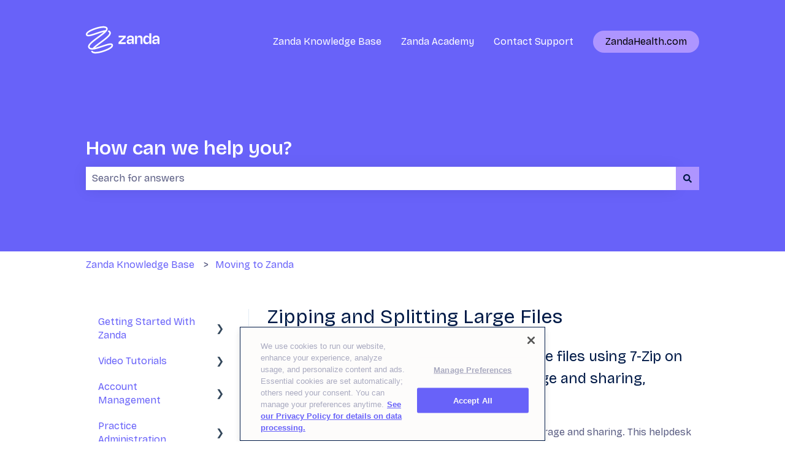

--- FILE ---
content_type: image/svg+xml
request_url: https://support.zandahealth.com/hubfs/Logos/Zanda%20Logo%20(Cirrus%20Cloud)%20-%20120%20x%2044.svg
body_size: 1630
content:
<svg width="120" height="46" viewBox="0 0 120 46" fill="none" xmlns="http://www.w3.org/2000/svg">
<path d="M44.1181 30.9539C43.8671 30.1724 43.3408 29.5581 42.5953 29.1786C39.943 27.8298 34.8294 29.4642 26.7096 32.2407C22.9952 33.5107 18.8032 34.9441 15.16 35.765C17.7393 33.475 21.1671 30.9558 24.7803 28.2994C34.0727 21.4688 42.0971 15.5718 40.5667 10.8077C40.1341 9.45886 39.2799 8.45192 38.0287 7.81695C37.7271 7.66291 37.4031 7.53516 37.0622 7.42996C36.7381 8.23588 36.2773 9.00048 35.7566 9.70683C36.1856 9.79137 36.5714 9.91536 36.9048 10.0844C37.5529 10.4132 37.9594 10.8922 38.1842 11.5911C38.4014 12.2693 38.1973 13.9393 34.3855 17.5124C31.471 20.2439 27.3221 23.2948 23.3099 26.2442C17.6981 30.3696 13.3544 33.6422 10.9006 36.4188C9.46955 36.4958 8.26515 36.3568 7.39978 35.9153C6.75169 35.5865 6.34522 35.1075 6.12045 34.4087C5.90317 33.7305 6.10734 32.0604 9.9191 28.4873C12.8336 25.7558 16.9826 22.7049 20.9947 19.7555C30.791 12.5548 36.7325 7.94282 35.485 4.0541C34.9905 2.51364 33.3291 0.697029 28.2043 0.785324C24.8608 0.843561 20.4628 1.71711 15.8175 3.24442L15.8081 3.26321L15.8044 3.25006C10.9474 4.84687 6.97271 6.60149 4.30917 8.32042C0.855172 10.5522 -0.532794 12.8159 0.182729 15.0477C0.433725 15.8292 0.960065 16.4435 1.70556 16.823C4.35974 18.1718 9.47143 16.5375 17.5913 13.7609C21.3057 12.4909 25.4958 11.0594 29.1371 10.2385C26.5578 12.5285 23.1319 15.0477 19.5187 17.7022C10.2263 24.5328 2.20193 30.4298 3.73225 35.1939C4.16494 36.5427 5.01907 37.5497 6.2703 38.1847C10.6496 40.4108 19.2209 37.4802 27.5112 34.6454C33.1849 32.7048 39.6171 30.5049 41.4696 31.448C41.64 31.5344 41.6962 31.6227 41.7337 31.7391C42.2919 33.4787 38.1467 36.911 27.7229 40.3394V40.3469L27.7098 40.3432C23.2949 41.7953 19.1553 42.6238 16.0535 42.6783C13.3244 42.7252 11.5206 42.1579 11.2003 41.1622C11.1778 41.0909 11.161 40.9913 11.1666 40.8617C10.8425 40.8786 10.5241 40.888 10.2113 40.888C9.66436 40.888 9.14551 40.8617 8.65288 40.8072C8.64352 41.1942 8.69596 41.5737 8.81397 41.9456C9.29723 43.4504 10.895 45.2182 15.7388 45.2182C15.8549 45.2182 15.9748 45.2182 16.0947 45.2144C19.4382 45.1562 23.8381 44.2826 28.4834 42.7553L28.4946 42.7459V42.7515C36.504 40.1177 45.7159 35.9322 44.1163 30.952L44.1181 30.9539ZM16.7896 11.3581C11.116 13.2987 4.68379 15.4986 2.83129 14.5555C2.66084 14.4691 2.60465 14.3808 2.56718 14.2643C2.26187 13.3138 3.3876 11.9273 5.6578 10.4602C8.1434 8.85394 11.9196 7.19513 16.578 5.66407L16.5723 5.64904L16.5911 5.66031C21.006 4.20815 25.1455 3.37968 28.2474 3.3252C30.9634 3.27448 32.7803 3.84558 33.1006 4.84124C33.1886 5.11364 33.1867 5.78242 32.1434 7.14817C27.736 7.61782 22.2048 9.50582 16.7915 11.3581H16.7896Z" fill="white"/>
<path d="M65.0794 26.9524V29.6801H53.1777V26.9524L61.1983 19.0228L61.1702 18.9946C59.6961 19.0228 58.0815 19.051 56.6355 19.051H53.4044V16.3232H64.9389V19.051L56.8902 26.9806V27.0088C58.1658 26.9806 59.5538 26.9524 60.7432 26.9524H65.0794Z" fill="white"/>
<path d="M75.3376 26.3272H75.2814C74.6576 28.7149 73.043 29.9642 70.7466 29.9642C68.2816 29.9642 66.5527 28.7131 66.5527 26.1563C66.5527 23.5995 68.0269 21.9501 71.3703 21.9501H75.3376V21.4109C75.3376 19.5924 74.6014 18.5968 72.7583 18.5968C71.1137 18.5968 70.1791 19.335 69.8681 21.2681L66.9498 20.8699C67.3469 17.8848 69.1039 16.0381 72.8726 16.0381C76.6412 16.0381 78.3701 17.9712 78.3701 21.3808V29.6805H75.3376V26.3272ZM75.3376 24.6515V24.2251H71.8236C70.3495 24.2251 69.5572 24.7642 69.5572 25.6753C69.5572 26.5865 70.1528 27.4657 71.8817 27.4657C73.9796 27.4657 75.3394 26.2727 75.3394 24.6515H75.3376Z" fill="white"/>
<path d="M83.3595 29.6803H80.2988V16.3215H83.3595V19.9885H83.3876C83.9832 17.1462 85.6821 15.9814 87.9223 15.9814C91.1253 15.9814 92.3429 18.0855 92.3429 20.9842V29.6803H89.2822V21.7788C89.2822 20.1595 88.5742 18.7374 86.5044 18.7374C84.5489 18.7374 83.3595 19.8739 83.3595 21.7788V29.6803Z" fill="white"/>
<path d="M103.589 25.9003H103.533C102.937 28.5998 101.379 30.0501 98.7994 30.0501C95.3417 30.0501 93.5566 27.3787 93.5566 23.0579C93.5566 18.7371 95.456 15.953 98.7994 15.9812C101.463 15.953 102.965 17.4014 103.561 20.1592H103.589V12.2578H106.65V29.68H103.589V25.9003ZM103.589 23.1443V22.917C103.589 20.3584 102.229 18.7108 100.047 18.7108C97.7224 18.7108 96.5892 20.302 96.5892 23.0598C96.5892 25.8176 97.6662 27.266 100.047 27.266C102.229 27.266 103.589 25.7875 103.589 23.1443Z" fill="white"/>
<path d="M116.966 26.3272H116.91C116.287 28.7149 114.672 29.9642 112.376 29.9642C109.911 29.9642 108.182 28.7131 108.182 26.1563C108.182 23.5995 109.656 21.9501 112.999 21.9501H116.966V21.4109C116.966 19.5924 116.23 18.5968 114.387 18.5968C112.745 18.5968 111.808 19.335 111.497 21.2681L108.579 20.8699C108.976 17.8848 110.733 16.0381 114.501 16.0381C118.27 16.0381 119.999 17.9712 119.999 21.3808V29.6805H116.966V26.3272ZM116.966 24.6515V24.2251H113.453C111.978 24.2251 111.186 24.7642 111.186 25.6753C111.186 26.5865 111.782 27.4657 113.511 27.4657C115.608 27.4657 116.968 26.2727 116.968 24.6515H116.966Z" fill="white"/>
</svg>
